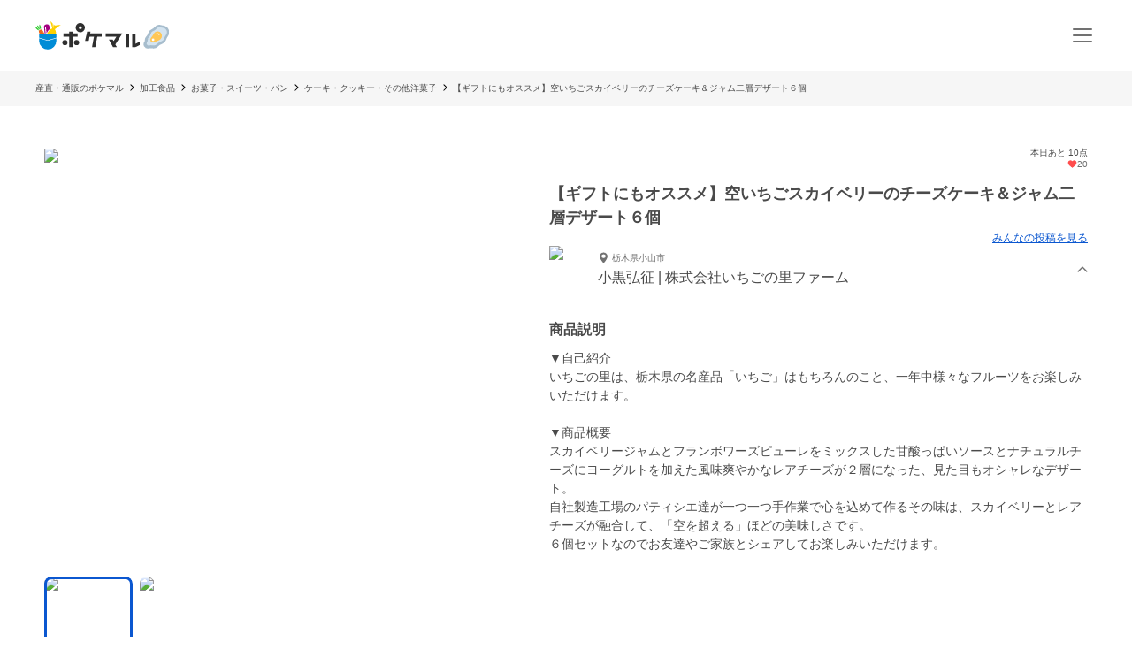

--- FILE ---
content_type: image/svg+xml
request_url: https://poke-m.com/images/common/logo_main_monthly/logo_main_01.svg
body_size: 1445
content:
<svg xmlns="http://www.w3.org/2000/svg" width="471" height="100" fill="none"><path fill="#008CD6" fill-rule="evenodd" d="M13.16 45.2h60.79v13.17l-5.5 1.6-24.9 7.21-24.9-7.22-5.49-1.59V45.2Z" clip-rule="evenodd"/><path fill="#008CD6" fill-rule="evenodd" d="M73.95 60.31v8.81a30.46 30.46 0 0 1-30.4 30.52 30.46 30.46 0 0 1-30.39-30.52v-8.81l5.5 1.6 24.9 7.21 24.9-7.22 5.49-1.59Z" clip-rule="evenodd"/><path fill="#EC661A" fill-rule="evenodd" d="M16.38 30.23a7.45 7.45 0 0 1 9.84 2.9l-2.55 1.8-4.73 3.36 5.18-2.6 2.72-1.37 1.65 3.22-4.44 3.15 4.8-2.42 2.7 5.25H14.83l-1.43-2.8-.27-.47a7.44 7.44 0 0 1 3.24-10.02Z" clip-rule="evenodd"/><path fill="#3C3" fill-rule="evenodd" d="M6.92 14.93c1.09-.6 3.77 2.16 6 6.17 2.22 4.02 3.14 7.76 2.05 8.36-1.08.6-3.77-2.16-6-6.17-2.22-4.02-3.14-7.76-2.05-8.36Zm7.98-2.92c1.2-.28 3.02 3.12 4.05 7.6 1.03 4.47.88 8.32-.33 8.6-1.21.28-3.03-3.12-4.06-7.6-1.03-4.47-.88-8.32.33-8.6ZM.21 20.14c-.88.88 1.04 4.22 4.3 7.46 3.24 3.24 6.58 5.16 7.46 4.28.88-.88-1.04-4.22-4.29-7.47-3.24-3.24-6.59-5.16-7.47-4.27Z" clip-rule="evenodd"/><path fill="#FDD000" fill-rule="evenodd" d="m68.42 28.47 7-5.38 13.8-10.57-21.04 2.69-4.22-4.22-.38 3.9-1.04 10.71-1.04-10.72-.68-7.02L52.94 0l4.35 16.84 2.2 8.55c-6.27 1.27-13.17 8.18-17.98 18.13h31.08c.04-6.43-1.4-11.81-4.17-15.05Z" clip-rule="evenodd"/><path fill="#A50082" d="m50.9 27.44-.97-7.57a9.9 9.9 0 0 0-10.75-8.96 9.9 9.9 0 0 0-8.67 10.98l2.26 21.63h3.45L34 22.08a1.6 1.6 0 0 1 1.4-1.78 1.6 1.6 0 0 1 1.75 1.46l2.36 21.67c3.42-8.56 7.42-12.74 11.4-15.99Z"/><path fill="#2F2F2F" d="M148.92 54.86V43.3h-18.38v-6.7h-11.58v6.69H98.64v11.57h20.32v36.25h11.58V54.86h18.38Zm203.79 24.68V43.7h-11.57v47.41h11.57l14.3-6.83V72.71l-14.3 6.83ZM329.64 43.7h-11.57v47.41h11.57v-47.4Zm-82.03-.41v11.57h37.63l-9.8 15.52-3.03-5.6H258.9l14.24 26.33h13.51l-4.98-9.21 24.5-38.61h-58.56Zm-53.64-6.69H182.4l-7.35 32.57h12.87l2.66-14.3h15.67l-6.71 36.24h11.57l6.71-36.25h15.54V43.3h-40.63l1.24-6.69Z"/><path fill="#2F2F2F" d="M104.12 66.46a9.12 9.12 0 1 0 0 18.24 9.12 9.12 0 0 0 0-18.24Zm40.9 0a9.12 9.12 0 1 0 0 18.24 9.12 9.12 0 0 0 0-18.24Zm13.41-27.23a16.64 16.64 0 0 1-16.62-16.62c0-9.16 7.45-16.61 16.62-16.61a16.63 16.63 0 0 1 0 33.23Zm0-21.93a5.33 5.33 0 1 0 0 10.65 5.33 5.33 0 0 0 0-10.65Z"/><path fill="#A7BDCD" d="M468 27.23a23.57 23.57 0 0 0-17.84-12.07 62.44 62.44 0 0 1-8.84-1.8 20.52 20.52 0 0 0-21.38 7.03 26.95 26.95 0 0 1-10.85 8.25 19.56 19.56 0 0 0-11.51 12.88 26.78 26.78 0 0 1-7.28 12.85 14.95 14.95 0 0 0-4.74 11.94v.05a9.94 9.94 0 0 1-1.8 6.42 14.94 14.94 0 0 0 12.55 23.56c1-.04 1.98-.18 2.92-.4a33.74 33.74 0 0 1 13.95-.35 19.32 19.32 0 0 0 17.6-5.86 34.7 34.7 0 0 1 15.27-9.57 20.84 20.84 0 0 0 13.72-13.6 49.9 49.9 0 0 1 6.8-13.84 24.03 24.03 0 0 0 1.44-25.5Z"/><path fill="#D4E4F0" d="M395.97 63.86c.7 8.14-4.42 9.75-4.3 15.19.26 4.27 4.78 7.83 8.72 6.37 3.82-1.4 12.52-.32 18.9-.25 2.98.03 5.64-1.47 7.65-3.6a39.97 39.97 0 0 1 17.56-10.9 12.6 12.6 0 0 0 8.41-8.26 53.62 53.62 0 0 1 7.45-14.94c6.91-9.1.5-23.58-10.77-24.4-5.5-.4-9.48-2.29-14.22-2.22-3.6.05-6.26 1.59-8.27 4.6-6.53 9.8-17.72 8.3-19.93 17.29a31.38 31.38 0 0 1-8.93 15.44 7.06 7.06 0 0 0-2.27 5.68Z"/><path fill="#FFC756" d="M406.32 71.27a10.11 10.11 0 0 1 .8-12.96 52.5 52.5 0 0 0 7.6-10.19l2.8-4.88a14.92 14.92 0 0 1 26.62 1.43 17.13 17.13 0 0 1-8.83 22.57l-16.76 7.32c-4.34 1.9-9.42.53-12.23-3.29Z"/><path fill="#fff" d="M414.44 69.88a4.44 4.44 0 1 0 0-8.88 4.44 4.44 0 0 0 0 8.88Z"/><path stroke="#FFF3DA" stroke-linecap="round" stroke-linejoin="round" stroke-miterlimit="10" stroke-width="3.6" d="M426.18 44.8a7.7 7.7 0 0 1 9.4 3.1"/></svg>